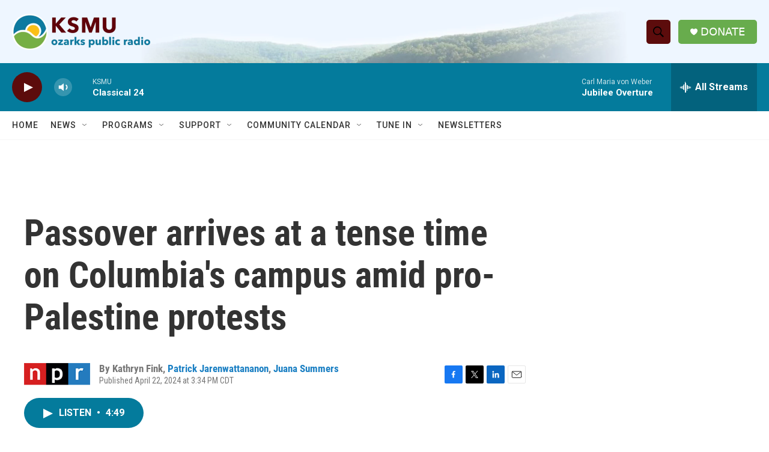

--- FILE ---
content_type: text/html; charset=utf-8
request_url: https://www.google.com/recaptcha/api2/aframe
body_size: 270
content:
<!DOCTYPE HTML><html><head><meta http-equiv="content-type" content="text/html; charset=UTF-8"></head><body><script nonce="7t6x7XnzjkYoTW79ZSDONQ">/** Anti-fraud and anti-abuse applications only. See google.com/recaptcha */ try{var clients={'sodar':'https://pagead2.googlesyndication.com/pagead/sodar?'};window.addEventListener("message",function(a){try{if(a.source===window.parent){var b=JSON.parse(a.data);var c=clients[b['id']];if(c){var d=document.createElement('img');d.src=c+b['params']+'&rc='+(localStorage.getItem("rc::a")?sessionStorage.getItem("rc::b"):"");window.document.body.appendChild(d);sessionStorage.setItem("rc::e",parseInt(sessionStorage.getItem("rc::e")||0)+1);localStorage.setItem("rc::h",'1769649125736');}}}catch(b){}});window.parent.postMessage("_grecaptcha_ready", "*");}catch(b){}</script></body></html>